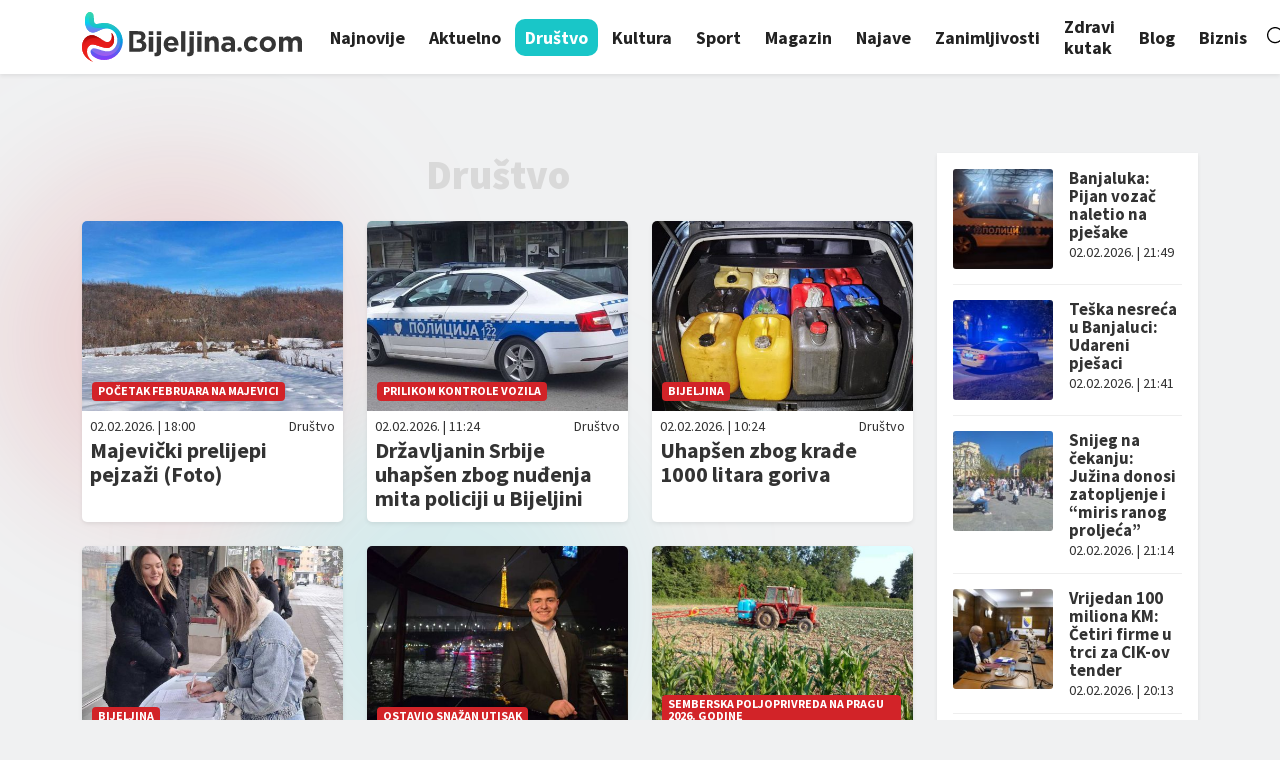

--- FILE ---
content_type: text/html; charset=utf-8
request_url: https://www.google.com/recaptcha/api2/aframe
body_size: 249
content:
<!DOCTYPE HTML><html><head><meta http-equiv="content-type" content="text/html; charset=UTF-8"></head><body><script nonce="JzekzlGGJOGmxGt6hwvk0w">/** Anti-fraud and anti-abuse applications only. See google.com/recaptcha */ try{var clients={'sodar':'https://pagead2.googlesyndication.com/pagead/sodar?'};window.addEventListener("message",function(a){try{if(a.source===window.parent){var b=JSON.parse(a.data);var c=clients[b['id']];if(c){var d=document.createElement('img');d.src=c+b['params']+'&rc='+(localStorage.getItem("rc::a")?sessionStorage.getItem("rc::b"):"");window.document.body.appendChild(d);sessionStorage.setItem("rc::e",parseInt(sessionStorage.getItem("rc::e")||0)+1);localStorage.setItem("rc::h",'1770096192908');}}}catch(b){}});window.parent.postMessage("_grecaptcha_ready", "*");}catch(b){}</script></body></html>